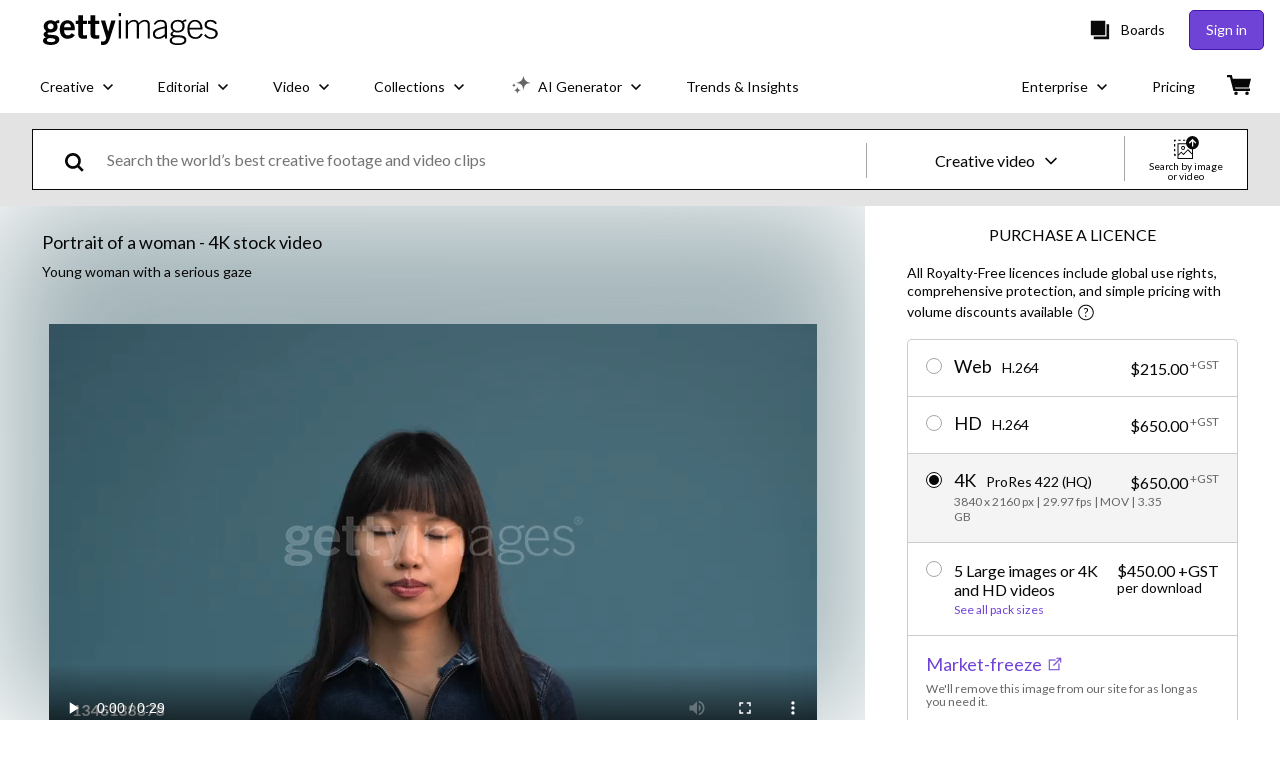

--- FILE ---
content_type: text/javascript; charset=utf-8
request_url: https://www.gettyimages.co.nz/components/asset-acquisition/static/AssetAcquisitionCard.3cf8b07ef7510bb3ae65.js
body_size: 12174
content:
"use strict";(self.webpackChunkasset_acquisition=self.webpackChunkasset_acquisition||[]).push([[8060],{79943:function(e,a,t){t.d(a,{Z:function(){return r}});var s=t(68581),n=t.n(s);class i{constructor(e){this.trackingData=e}defaultData(){return{source:this.trackingData.site_nickname,properties:{accept_lang:this.trackingData.language,auth_state:this.trackingData.auth_state,country:this.trackingData.billing_country||this.trackingData.geolocation_country,experiences:this.trackingData.spectrum_experiences,industry:this.trackingData.industry_segment,referer:document.referrer,request_id:this.trackingData.request_id,RF_plus_enabled:this.trackingData.has_expansion_bundle,target_search_mix:this.trackingData.target_search_mix,url:this.trackingData.url,user_agent:this.trackingData.user_agent,user_id:this.trackingData.userid,visitor_count:this.trackingData.visitor_count,visitor_id:this.trackingData.visitor_id}}}pageLoadData(e){return{source:this.trackingData.site_nickname,properties:{url:location.href,user_id:this.trackingData.userid,referer:document.referrer,visitor_id:this.trackingData.visitor_id,request_id:this.trackingData.request_id,page_name:e,visitor_count:this.trackingData.visitor_count,experiences:this.trackingData.spectrum_experiences}}}assetData(e){return{asset_id:e.id||e.asset_id||e.assetId,search_position:e.slot,asset_metadata:{editorial_products:e.editorial_products||e.editorialProducts,asset_family:e.asset_family||e.assetFamily||e.family,asset_type:e.asset_type||e.assetType,has_nudity:e.has_nudity||e.hasNudity}}}searchData(e){return{asset_ids:e.asset_ids,asset_family:e.asset_family,creative_assets_type:e.creative_assets_type,exclude_nudity:e.exclude_nudity,license:e.license,number_of_concepts:e.number_of_concepts,page_number:e.page_number,pa_agreement_filter:e.pa_agreement_filter,sbi:e.sbi,search_page_format:e.search_page_format,sort_type:e.sort_type,nls_ribbon_visibility:e.nls_ribbon_visibility,phrase:e.phrase,queried_keywords_by_clause:e.queried_keywords_by_clause,total_number_of_results:e.total_number_of_results}}adpCategoryLinkClickSignalData(e){const a=this.defaultData();return a.event="ADP Category Link Click",a.properties={...a.properties,...e},a}adpCategoryBrowseClickSignalData(e){const a=this.defaultData();return a.event="ADP Category Browse Click",a.properties={...a.properties,...e},a}cartRemoveItemSignalData(e){const a=this.defaultData();return a.event="Cart Remove Item",a.properties={...a.properties,...e},a}pageLoadedSignalData(e){const a=this.pageLoadData(e);return a.event="Page Loaded",a}chatRequestSuccessSignalData(e){const a=this.defaultData();return a.event="Chat Request Success",a.properties={...a.properties,...e},a}chatClosedSignalData(e){const a=this.defaultData();return a.event="Chat Closed",a.properties={...a.properties,...e},a}chatOpenDataSignalData(e){const a=this.defaultData();return a.event="Chat Open",a.properties={...a.properties,...e},a}pnpSubscriptionTermToggleSignalData(e){const a=this.defaultData();return a.event="PNP Subscription Term Toggle",a.properties={...a.properties,...e},a}pnpFaqSignalData(e){const a=this.defaultData();return a.event="PNP FAQ",a.properties={...a.properties,...e},a}boardCreatedSignalData(e,a){const t=this.defaultData();return t.event="Board Created",t.properties={...t.properties,board_id:e,...a},t}boardDeletedSignalData(e,a){const t=this.defaultData();return t.event="Board Deleted",t.properties={...t.properties,board_id:e,...a},t}boardItemRemovedSignalData(e,a,t){const s=this.defaultData();return s.event="Board Removed Item",s.properties={...s.properties,board_id:a,...this.assetData(e),...t},s}assetAddedToCartSignalData(e,a){const t=this.defaultData();return t.event="Asset Added To Cart",t.properties={...t.properties,...this.assetData(e),...a},t}assetDetailsViewedSignalData(e,a){const t=this.defaultData();return t.event="Asset Details Viewed",t.properties={...t.properties,...this.assetData(e),...a},t}assetCompDownloadedSignalData(e,a){const t=this.defaultData();return t.event="Asset Comp Downloaded",t.properties={...t.properties,...this.assetData(e),...a},t}assetPurchasedSignalData(e,a){const t=this.defaultData();return t.event="Asset Purchased",t.properties={...t.properties,...this.assetData(e),...a},t}assetDownloadedSignalData(e,a){const t=this.defaultData();return t.event="Asset Downloaded",t.properties={...t.properties,...this.assetData(e),...a},t}bulkDownloadedSignalData(e){const a=this.defaultData();return a.event="Bulk Downloaded",a.properties={...a.properties,...e},a}assetAddedToBoardSignalData(e,a,t){const s=this.defaultData();return s.event="Asset Added To Board",s.properties={...s.properties,...this.assetData(e),board_id:a,...t},s}itemSelectedSignalData(e,a,t,s){const n=this.defaultData();return n.event="Item Selected",n.properties={...n.properties,location:e,selection:{name:a,value:t},...s},n}assetImpressionsSignalData(e,a){const t=this.defaultData();return t.event="Asset Impression",t.properties={...t.properties,asset_ids:e,...a},t}searchSignalData(e,a){const t=this.defaultData();return t.event="Search Results Viewed",t.properties={...t.properties,...this.searchData(e),...a},t}searchMoreLikeThisSignalData(e,a){const t=this.defaultData();return t.event="Search More Like This Viewed",t.properties={...t.properties,...this.searchData(e),...a},t}async sendChatClosedSignal(e={}){return this.postSignal(this.chatClosedSignalData(e))}async sendBoardDeletedSignal(e,a={}){return this.postSignal(this.boardDeletedSignalData(e,a))}async sendAdpCategoryLinkClickSignal(e={}){return this.postSignal(this.adpCategoryLinkClickSignalData(e))}async sendAdpCategoryBrowseClickSignal(e={}){return this.postSignal(this.adpCategoryBrowseClickSignalData(e))}async sendCartRemoveItemSignal(e={}){return this.postSignal(this.cartRemoveItemSignalData(e))}async sendChatRequestSuccessSignal(e={}){return this.postSignal(this.chatRequestSuccessSignalData(e))}async sendChatOpenDataSignal(e={}){return this.postSignal(this.chatOpenDataSignalData(e))}async sendPnpFaqSignalSignal(e={}){return this.postSignal(this.pnpFaqSignalData(e))}async sendPnpSubscriptionTermToggleSignal(e={}){return this.postSignal(this.pnpSubscriptionTermToggleSignalData(e))}async sendAssetAddedToBoardSignal(e,a,t={}){return this.postSignal(this.assetAddedToBoardSignalData(e,a,t))}async sendAssetCompDownloadedSignal(e,a={}){return this.postSignal(this.assetCompDownloadedSignalData(e,a))}async sendBoardCreatedSignal(e={}){return this.postSignal(this.boardCreatedSignalData({}))}async sendAssetDownloadedSignal(e,a={}){return this.postSignal(this.assetDownloadedSignalData(e,a))}async sendBoardItemRemovedSignal(e,a,t={}){return this.postSignal(this.boardItemRemovedSignalData(e,a,t))}async sendAssetPurchasedSignal(e,a={}){return this.postSignal(this.assetPurchasedSignalData(e,a))}async sendBulkDownloadedSignal(e={}){return this.postSignal(this.bulkDownloadedSignalData(e))}async sendItemSelectedSignal(e,a,t,s={}){return this.postSignal(this.itemSelectedSignalData(e,a,t,s))}async sendAssetAddedToCartSignal(e,a={}){return this.postSignal(this.assetAddedToCartSignalData(e,a))}async sendAssetDetailsViewedSignal(e,a={}){return this.postSignal(this.assetDetailsViewedSignalData(e,a))}async sendAssetImpressionsSignal(e,a={}){return this.postSignal(this.assetImpressionsSignalData(e,a))}async sendSearchSignal(e,a={}){return this.postSignal(this.searchSignalData(e,a))}async sendPageLoadedSignal(e){return this.postSignal(this.pageLoadedSignalData(e))}async postSignal(e){e.pipeline_id=window.pipelineId,e.app_name=window.application?.app_prefix;const a=`${this.trackingData.spectrum_host_three}signals`;try{"undefined"!=typeof window&&window.navigator&&window.navigator.sendBeacon?await window.navigator.sendBeacon(a,JSON.stringify([e])):await n().post(a,[e])}catch(e){return{}}}}const r=()=>{const e="undefined"!=typeof window&&window.tracking_data?window.tracking_data:{},a=new i(e);return{sendAdpCategoryBrowseClickSignal:e=>a.sendAdpCategoryBrowseClickSignal(e),sendAdpCategoryLinkClickSignal:e=>a.sendAdpCategoryLinkClickSignal(e),sendAssetAddedToBoardSignal:(e,t,s)=>a.sendAssetAddedToBoardSignal(e,t,s),sendAssetAddedToCartSignal:(e,t)=>a.sendAssetAddedToCartSignal(e,t),sendAssetCompDownloadedSignal:(e,t)=>a.sendAssetCompDownloadedSignal(e,t),sendAssetDetailsViewedSignal:(e,t)=>a.sendAssetDetailsViewedSignal(e,t),sendAssetDownloadedSignal:(e,t)=>a.sendAssetDownloadedSignal(e,t),sendAssetImpressionsSignal:(e,t)=>a.sendAssetImpressionsSignal(e,t),sendAssetPurchasedSignal:(e,t)=>a.sendAssetPurchasedSignal(e,t),sendBoardCreatedSignal:e=>a.sendBoardCreatedSignal(e),sendBoardDeletedSignal:(e,t)=>a.sendBoardDeletedSignal(e,t),sendBoardItemRemovedSignal:(e,t,s)=>a.sendBoardItemRemovedSignal(e,t,s),sendBulkDownloadedSignal:e=>a.sendBulkDownloadedSignal(e),sendCartRemoveItemSignal:e=>a.sendCartRemoveItemSignal(e),sendChatClosedSignal:e=>a.sendChatClosedSignal(e),sendChatOpenDataSignal:e=>a.sendChatOpenDataSignal(e),sendChatRequestSuccessSignal:e=>a.sendChatRequestSuccessSignal(e),sendItemSelectedSignal:(e,t,s,n)=>a.sendItemSelectedSignal(e,t,s,n),sendPageLoadedSignal:e=>a.sendPageLoadedSignal(e),sendPnpFaqSignalSignal:e=>a.sendPnpFaqSignalSignal(e),sendPnpSubscriptionTermToggleSignal:e=>a.sendPnpSubscriptionTermToggleSignal(e),sendSearchSignal:(e,t)=>a.sendSearchSignal(e,t)}}},42891:function(e,a,t){t.r(a),t.d(a,{default:function(){return J}});var s=t(25560),n=t(93671),i=t(79998),r=t(8100),o=t(60959),d=t(84874),l=t(58632),c=t(10628),S=t(23484),g=(t(41288),t(60006)),p="slxXknkMN8Uv8YP99znQ",H=t(25992),u=t(47006),h=t(77201),A="mcF6r34IUZ568aN7KVKQ",C=t(74848);var m=()=>{const{asset:e}=(0,h.Q)(),{family:a,assetType:t}=e,s=(0,u.c)(),[n,r]=(0,i.useState)(!1);(0,i.useEffect)(()=>{const e=new URLSearchParams(window.location.search);r("true"===e.get("show-asset-scope"))},[]);const o=()=>{const e="film"===t.toLowerCase()?"video":t.toLowerCase();return`${a.toLowerCase()}_${e}`};return n&&a&&t?(0,C.jsx)("div",{className:A,"data-testid":"asset-scope-warning",children:s(o())}):null},D=t(80756),N=t(44076),I=t(36164),R=t(30827),y=t(90041),K={tooltipTitle:"I3YkOslMwhH30Hrknatm",tooltipTitleText:"sM4AURuNXj2fP1Uv4n_R",tooltipBody:"Z5EBzIeEcQgnkmxcjFVV",tooltipDescription:"pIsKWFuUOPd0sSIFM8Vb",footer:"B_pdQ5gf8XFX_eihAZ0e",gotItBtn:"gBKap6jAtd34tS6XGOyx",header:"TD80eQTKTyvQwNBp9byu",formContainer:"tZBSJVsgdLFKxT7g1gC3",closeIcon:"ilf1Z2LDR7yJ6c1BHrfF",checkIcon:"__0digsqn_dGwqjoaWEF"},w=t(94854),v=t(60267),f=t(46658),U=t(84592);var _=()=>{const e=(0,u.c)(),{modal:a,closeModal:t}=(0,f.g)(),s=a===U.i4;return(0,C.jsxs)(D.A,{onClose:t,open:s,size:D.O.MEDIUM,rootProps:{className:K.modalRoot},"data-testid":"standard-editorial-modal",children:[(0,C.jsx)(N.A,{handleClose:t}),(0,C.jsxs)(I.A,{className:K.formContainer,"data-testid":"standardEditorialUsageModalContainer",children:[(0,C.jsx)(R.Ay,{component:R.QY.SPAN,variant:R.PT.title.medium,className:K.header,children:e("standard_editorial_usage")}),(0,C.jsxs)("div",{className:K.tooltipBody,children:[(0,C.jsxs)("div",{className:K.tooltipTitle,children:[(0,C.jsx)("span",{className:K.checkIcon,children:(0,C.jsx)(w.A,{})}),(0,C.jsx)(R.Ay,{component:R.QY.SPAN,variant:R.PT.body.medium,className:K.tooltipTitleText,children:e("common_uses_include")})]}),(0,C.jsx)(R.Ay,{component:R.QY.DIV,variant:R.PT.body.medium,className:K.tooltipDescription,children:e("common_uses")}),(0,C.jsxs)("div",{className:K.tooltipTitle,children:[(0,C.jsx)("span",{className:K.closeIcon,children:(0,C.jsx)(v.A,{})}),(0,C.jsx)(R.Ay,{component:R.QY.SPAN,variant:R.PT.body.medium,className:K.tooltipTitleText,children:e("cannot_be_used_for")})]}),(0,C.jsx)(R.Ay,{component:R.QY.DIV,variant:R.PT.body.medium,className:K.tooltipDescription,children:e("forbidden_uses")}),(0,C.jsx)(R.Ay,{component:R.QY.DIV,variant:R.PT.body.medium,className:K.tooltipDescription,children:e("standard_rights")})]})]}),(0,C.jsx)("div",{className:K.footer,children:(0,C.jsx)(y.Ay,{"data-testid":"got-it",className:K.gotItBtn,onClick:t,size:y.Ni.LARGE,variant:y.Jr.TERTIARY,children:e("got_it_cta")})})]})},x=t(9327),k=t(85889),b=t(26357),T="YOfpMwQFIioKLHURhvHH",j="SOwxDQ84l7cuEH23QueQ",P="TLMpWUSxbmMC3dJahP4G",q="iwBHzYU244Q3YQN_wox7",V=t(82308),E=t(34750),z=t(52278),Q=t(13620);var O=()=>{const e=(0,u.c)(),a=(0,x.F)(),{asset:t}=(0,h.Q)(),{acquisitionType:s}=(0,z.h)(),{response:{config:{options:n}={}}={}}=(0,V.A)(),{selectedOptionIndex:i=0}=(0,E.A)(),r=n?.length>0?n[i]:null,o=(0,b.useExperience)("gettyAlcPriceSimplificationTestv2").isOfferActive("expA","test"),d=[Q.A.DOWNLOAD,Q.A.LICENSE];if(!o||t.isRightsManaged()&&t.isEditorial()||!r?.sizes.some(e=>"commercial-market-freeze"===e.license)||!d.includes(s))return null;const l=a.eloquaMarketFreezeContactUsUrl(t.id);return(0,C.jsxs)("div",{className:T,"data-testid":"market-freeze-footer",children:[(0,C.jsx)(R.Ay,{component:R.QY.DIV,variant:R.PT.body.small,className:j,children:e("we_will_remove_this_image")}),(0,C.jsx)(k.A,{"data-testid":"market-freeze-link",href:l,className:P,target:"_blank",children:(0,C.jsx)(R.Ay,{component:R.QY.DIV,variant:R.PT.body.small,className:q,children:e("rf_market_freeze")})})]})};var L=({assets:e=[]})=>(0,C.jsx)(o.A,{assets:e,mode:g.A.CARD,children:(0,C.jsxs)(r.tH,{appName:"asset-acquisition",component:"AssetAcquisitionCard",customFallback:(0,C.jsx)(H.A,{}),children:[(0,C.jsxs)("div",{className:p,"data-testid":"assetAcquisitionCardContainer",children:[(0,C.jsx)(m,{}),(0,C.jsx)(c.A,{}),(0,C.jsx)(l.A,{}),(0,C.jsx)(d.A,{}),(0,C.jsx)(O,{})]}),(0,C.jsx)(S.A,{}),(0,C.jsx)(_,{})]})}),J=(0,s.A)(n.C,n.$.CARD,L)},23484:function(e,a,t){var s=t(79998),n=t(47006),i=t(65235),r=t(80756),o=t(44076),d=t(36164),l=t(90041),c=t(20060),S=t(79943),g=t(21647),p=t(67381),H=t(84592),u=t(58258),h=t(45704),A=t(98291),C=t(77201),m=t(34750),D=t(82964),N=t(59037),I=t(46658),R=t(82308),y=t(23293),K=t(11989),w=t(74848);const v=(0,i._h)({asyncImport:e=>t(95767)(`./EzaAccount.${e.locale}`),chunkName:e=>`EasyAccessAgreement-EzaAccount-${e.locale}`.replace(/[^a-zA-Z0-9_!§$()=\-^°]+/g,"-"),options:{}});a.A=()=>{const{downloadService:e}=(0,h.A)(),a=(0,n.c)(),t=(0,S.Z)(),i=(0,c.Jd)(),{modal:f,closeModal:U}=(0,I.g)(),{asset:_}=(0,C.Q)(),{notes:x}=(0,D.A)(),{projectCode:k}=(0,N.A)(),{selectedSize:b}=(0,m.A)(),T=b?.downloadToken,{setStatus:j}=(0,A.A)(),{response:{config:{restrictions:P=[]}={}}={}}=(0,R.A)(),q=f===H.yc,V=y.A.includes(i.locale);return(0,w.jsxs)(r.A,{open:q,onClose:U,children:[(0,w.jsx)(o.A,{heading:a("eza_agreement_title"),handleClose:U}),(0,w.jsxs)(d.A,{className:K.A.container,"data-testid":"easy-access-modal-container",children:[P?.length>0?(0,w.jsx)("div",{className:K.A.ezaRestrictions,children:(0,w.jsx)(u.A,{restrictions:P})}):null,(0,w.jsx)("section",{className:K.A.ezaAgreement,children:V&&(0,w.jsx)("div",{"data-testid":"easy-access-agreement",children:(0,w.jsx)(s.Suspense,{children:(0,w.jsx)(v,{locale:i.locale})})})})]}),(0,w.jsxs)("div",{className:K.A.footer,children:[(0,w.jsx)("p",{className:K.A.ezaCheckInfo,children:a("eza_agreement_check_info")}),(0,w.jsx)(l.Ay,{"data-testid":"download",onClick:()=>{if(!i.isAuthenticated)return void(window.location.href=`/sign-in?ReturnUrl=${encodeURIComponent(window.location.pathname+window.location.search)}`);localStorage.setItem("downloadPreferences.hideEzaAgreement","true"),localStorage.setItem("downloadPreferences.hideEzaMessaging","true");const a=window.currentPreferences||{};a.hide_eza_messaging=!0,a.hide_eza_agreement=!0,e.saveDownloadPreferences(a),t.sendAssetDownloadedSignal(_,{agreement_type:"EasyAccess"}),(async()=>{const a=await e.createSingleDownload(T,x,k);if(Object.keys(a).length>0){const e=a.singleDownloads?.[0]?.url;a.downloadDestinations&&0!==a.downloadDestinations.length||((0,g.A)(document,e),j(p.A.COMPLETE))}})(),U()},size:l.Ni.LARGE,fullWidth:!0,children:a("download_caps")})]})]})}}},function(e){Object.assign(e.sriHashes,{44:"sha384-yCde13kGpjrUeBdtmjKhgV49Ki3dZ4Cld/pWxo8ng4bcDG49/dqFWpp1QPu2bCDz",325:"sha384-n/YfS9yNgjuU8lF7M95WJC5z2VDvU41I4PaDwewwTucWpa7OYpSVe0QalFS0EJQJ",513:"sha384-2VnYqrREeWXFfwb4M4DyTg1Bv2T8o4QaTu7dSMusuTrFoCyAxB5V5pGKvd2qtpBz",556:"sha384-kvQTLZXFwvamBWEryiayN9iA9d+EQbqI7/LVUPMWViI29MsCDslHXHc5mxpv4cGS",663:"sha384-7jU2EeyT6Jy/0kqVe3HttR8UPJU3SewduXtOjQjtMbWUqWyJFqFALS7Tj09/cvMF",684:"sha384-o/r8rSZ+RQxLRmRLQoFmx1rEADll+rOUoMi4hdLL4FHHj5OULMrqGBCARAkuVBGD",867:"sha384-6JIEPHUbMN1/FU5FRySqSqmeJ4oBGRhtgi4inDcjgWMvE/pnS2/6XN5PQyOtT/nr",1278:"sha384-ucberQJov5Kdxl5m0LlGzoXB/8iN7ZZqTeUih2ximd74bHShUrQKp/ujw2XyAtQr",1283:"sha384-OLBgp1GsljhM2TJ+sbHjaiH9txEUvgdDTAzHv2P24donTt6/529l+9Ua0vFImLlb",1326:"sha384-AvXauMevlRCjeOz/sEIZo1g+2xUdsrtYAC3nf7ElupwjmSzKlqbxjPT5A1qQXpy1",1480:"sha384-bZjMmETwx9bBKNUEkre4rNFTvLr2MhR5Zdo5HqZHIZTRqjy8maT4Fo2j6QqS/IVL",1495:"sha384-JRAi8jRVZPAlD15QHT8Rc6IO380j8be/WvBK/KLHorX+uwnVrGMALmSVD0Xxq6wz",1504:"sha384-rwCI4ddw3NmNr1nR4BayVkzOjr7bFQVmg9CH00efpRQuYTWxE2ulCyNiaD32ni91",1592:"sha384-Gwh7X8ObjoNQbsxsb75UWGB4YFOvfUDrXeUehJeKzgCdr2Xx8ttHwXClA5tjdKgf",1772:"sha384-yOLSmKLIVOjWvKnpn1099lggLw8FiuL4dSNgl7NYhZSBzL9lZAZ6R+zZonlZaCSM",1829:"sha384-88djGHMvHqEpJ/32HnnnHzpGV2Rwn8lVkpxmKALft8lzgJ6/I8tuP/Z18M0steT1",1996:"sha384-N0WBUx7+lTTtRQnZ39fiCmYyo03FE/D4S+r0+QEXgLPkSM8Sup/V/WQf/JdHboNT",2142:"sha384-UtNedvftb+SkjiPsTH4eu6T1LQh2OK7HuSPYl8GQPtNxik2pGyKxW5OD27mnLkoU",2246:"sha384-NWCGHUXldTCvu62oOc76ssGFhIFLQ69UUXV54kJ+Y/yvPd2TQhUM56OKEJCV+KGG",2293:"sha384-PaUGg8gSRy8jThO/QaE3qLda6b1sjgzbkK8Oyg62SnbVYolDX3xDiqSOcnYSuVld",2486:"sha384-SttXjisqHtzcv+gqgxncZw1RcUytym8MKP6wG3y1gJm6e4Qy0/STE7akRQa4FO0s",2672:"sha384-TSa20nZrkSEvFCZcDt+nPAm+oLtFIeA5FqLLRSmoGe1rrHeO0osXTMupuNLh75kM",2708:"sha384-ocoyKkQMfRrVoAOovfe6lhpvq8MLx3fLAgvJSegrB+C+MbWf8h92Li6gnppINc+M",2899:"sha384-dlkGGuNGyPpJoLZSbFbLH/qcQY9MRHK3ingqhrqQawFEijfqTbj772UBbp+MDD8g",2901:"sha384-ikMt4opOX95GbXDFehNhW/KKMPDCVLGES8MDC7gpzuZEJKZvmpvL1aPuvUhQiMcT",3176:"sha384-zyURbRnQWU2+ZQkqAwCsPBoiy/PmZ3F4b1EgONX2NVJl9Xh0b9ld25Oo8ml8Ycoh",3429:"sha384-6gLx1qgFi/m709aKsFeryKbIL9vQyFXY9oGWd97727zm049P5n4LRwBPy1BAj90w",3465:"sha384-0GOwx/9nRHbJKQCogEfvAB4ugP7ms79rlQaAboNjmuRgVQNBafyA4GFauU7jLDdh",3563:"sha384-8jmI9TFZjRciDbhoQ0ELjf2yzidGbWKkAuSPd0Z3BW3bs9bru1SZXlkoOoL4xYf7",3920:"sha384-CZLASbpBxcvOFV7KJhAac2Whfi8yWJTi/mL2w5YnnEwE6eDc+xEq19YPIMTGYvzp",4210:"sha384-MioFPwJnzp1i3+xPosO1woCoCNGVpoUIUt+tkRcPp84yEXjTr7Vh6tX8OHiU2sSd",4430:"sha384-ia5jqI5G4h15oG/msFZ7d9YNNkKqHPInrxSKwDKHlsXpyrRJ9TGjMDXvyXByYQKe",4700:"sha384-MeFPUw6YU4OYOP7YuFqZ1VxbaiPnc73E+4AEeA/WBfpGOoYTiGeTPH9NTzyFTAU+",4726:"sha384-EBqq4ZlknVH33aigJ9GDUph85QQvAemKDSi7fppd2PZw6A87O5E0L4RCNsAfT6h6",4749:"sha384-REIgROEfWL6QWliAwSBk8S7LHutl4recWUMG8SgfDQuj9W8paMVwXvWyyQplEnT7",4876:"sha384-lkHE+Is1U+A4flsZCvtyNseW2cdOXj5DB1rdG4+4Czk4x9HLc2R5XnbZI2MGPo2W",5009:"sha384-RetSsqCzqNWPxlQU9NExsfl41BGMtJzihRO3U0xZF0oGcRdT4plU456F4AJY0Fq5",5166:"sha384-cnuRY1UJcUvR9GzJQy5F/r0BFrCz4LwXO1k7R3IXA94F940+I5sU9aJfR33Uxp8L",5665:"sha384-LMpK8Sfz8ZCGZagPclWLHPkj2k1tySbn1yAul01ipEFzw9DDClJCwkGMLVoMs77t",5685:"sha384-RDqsXkasfwtS7BwC1W99umrbSAP+lXpQwqWVrd6ldcyV15Ta9/q2SV+iUc/NdhPY",5845:"sha384-Zyq03NJXPiv+7fzXj7YCvwpGtPm4NDQqe6Lklyi0y4/EK/VQNkuW6Nne9u87+ETT",6101:"sha384-RGYnumdOu+x3MaprzLoOxzDZuuhR87j9M0MKzsmVO57jG8EJ6vq+/v8IvgdBDIaQ",6110:"sha384-LJ404Rum0t1lmxPZskTJJMOzS3KivKqOaeBfp6nN9BlnLBRqo7ESWuw3UtjnUY7b",6158:"sha384-ymIsuheq07jfYyOTWWFIHZjZwzvddB5B8AT7uT034hV3RDxRI9LJSaFi6uw+aJ9D",6309:"sha384-nknJIHAPrUzjOpz2iDjEugq51M+L+EwDaDHD+rHNZKfNaCoCJ4eUtebsZUWiSeY9",6511:"sha384-hcwFcDciiiqoXo/XaoeMh8OKHMZT5NJv7ILO1OKVdbNgJaWliRO8auyp7ZCTvUy0",6614:"sha384-Uz3+RhmJNTdexcsfYFoc9CDfVxmCFeumMHrgeFkxbQ71UbCXYGQcRjxIwGq6zBX+",6760:"sha384-WZU0XGJHppkwjCkzcw9gXCnum/0XmcHMuXGck/C+BvVtjdDSn7WoCFjZJBKwrfjB",6762:"sha384-lMHgwcoMMtfR+xl+06yVLXEO0uUmQdD7Q9b/Icsr5w6xFlaxq4iH97ZIWhnO8w3p",6830:"sha384-mx38NvAOcWGVKGSxkaGr4i4EkuQWviBANyRk6gNex/2zHcdSy7IWRTrK/dKmOZas",6870:"sha384-bqyleajfgF0xKFFxPchyFeL+rvMJo/nkCRL0CEhsr+4x8HGnucm+xk0dHNWGDzxt",7165:"sha384-NbwDDVUGQuHh1CldAZQKRndhCr1KTKswWVunnDy0xidCVr8PbOSJyBds3lZ8y776",7198:"sha384-jVnMXVuZ01fx6wz3VYJmTBRsJ4cKzdzrAXJ/tCJ5BozVtBYgYZh+RnM4/RS49nbJ",7279:"sha384-Rycz79KoJYPZbzo+aPFW2YZ0Tqs0kOmcLPcdWpL/jANO0nJJTJHxuAnY3ha4uel3",7617:"sha384-XlbyeQELdhM1hoE7kgw/AViOwP1sHQvoanbJ7Q8d3RK8JH13h6N/ZP7lR4GwXPTz",7694:"sha384-rwpywTfxmYDfLJZNZGvNa+57HupCbpWUAMn+faY3raRLK4kLE/b72nQRqsWtunMK",7711:"sha384-jLGVOs/cDeZkkLD87M1j4Fuf9aB1o2cWFxaS0kTR2BaFYIwCcax1KLz8cZhfLv/X",7718:"sha384-JWmko4H4/Q9/E3PQsXvHohhpbpSWndz5fDtx7NunkFa47OcudkD0ja2KDTFHGADp",7751:"sha384-utdaf8Pbahwlgx9ZWANHxANAjuJG1csKBmj3PlnE8tI/YSB1mLYNx24U/NuLFvOQ",7835:"sha384-tnxuSIZkMY/h1uw4h54jWUzxrDmYEC/lGXCJAZw1su2yF3keAEGtLTlIvLa/ZaYR",7883:"sha384-z0iWc6Zm9VKJPaDE2f37hnG9Ryiz9VJaCosKuXoNR66kVlAbZhmXu6CkPZELNaVS",8151:"sha384-fgRiC9lnIvrV7PD1qh8EM+9Qu6C8m31X4Cr5H18g6tyh8gjxHSaRta6On5XKPzL1",8240:"sha384-avytP5X3Csf1icD0Thby/YrPUCFlLGBZ+5IOg+Jt6MoWqOTb0P1fzBKzohSBMcQI",8245:"sha384-gZ1FF6c+A+eONkfFSWonRLOulhT4+FfqgRrvMAX4MLxrrqd/UA5Z0TtTVoA5Xom1",8270:"sha384-8prdo6m/VwLAa6s/ppAoDpvdRDEjnD7aUdg8kJxXUhfPa4dS3ZXHJqHxPgxUm5bU",8516:"sha384-lsdaL2TT+Mn/T6IedEzSsOyu8CiNdOUGGDDarw9NolEw32D72VkdtDl7++83bfY1",8584:"sha384-7ADKn4ZKygiwOcgq1iQWkS+1BHPdD1Ofv8wbcXZZpkaitB9vKPkDLQR9WiUx89ku",8802:"sha384-8yLXIRZM3XahKLrWcCw0QEZB60QlMTHj5vLnERf7vs3Fvm91oCSpBAvuHNpenO0J",8824:"sha384-9fgNQbMinw6vy6clC5gbPtdB+dnOSl6+soE/ThuuMcWibEAnftRsprPg6btrYjHH",8873:"sha384-5na/wHa2rxxqAuf6FjdhJElnm320MeLdPhsbUlKihbpnk4HQx4kEIHI6+gXChYZb",8971:"sha384-nfzPF0Ppexzva41Ey/Ht7VV3bttBGQrq3g91hkhGvQZf3RJGatSQeNeskGVl6M5x",9052:"sha384-124tZs0x7LJLS3m68HjzeoH5++lYpDhKAXA50SQJENyPSTBY7757EhzAjFlwzIVc",9246:"sha384-/5HkM+/KsnR+qZ/8mKcTzeE1lDAC0eRtG57VbLKP0PKQSftldqQuL7JlqFCy5pND",9254:"sha384-qWcfpNgQONdnXGnhcPeX2u1qASJ/i7VJOP25El8Cfx3CeDl5C9BEcscOdQbGo221",9385:"sha384-G4gvCZFejrdgdPEw+tmJNEVDE7A/ZDKWZJkloL69EFvWt7DBU4uTAUxbNZaieXy9",9396:"sha384-OZc1f7IPu3edIZKEXXWwy1ndosrZZ/mLlGfbsKxO6TNcDE/chj68NiTufsvUkDgp",9467:"sha384-vmCHuUhCh/rTJlCR9U22k4kNADusn6W8pUcB7ZuXsy0BrWbv21BC69K4q7tc+RHH",9657:"sha384-zD8FF9cb9S8ZIjhkBRGphqWpbqLxlnskisHD6d6juP+/sDKLW3DRF5ksfDDyg+W7",9699:"sha384-e9Cah6LL233+jwCWKEdrGI/GXg980GzsR20tbLPvpKAlWmvM3Cm9yee3DBbs7PNs",9846:"sha384-XYCeM23NwV4+A2eqyiym0b+bzTrGoDNhZIEAsLzYZE4PUDWfE+dXjRfb4+Ur3/Mh",9867:"sha384-8ziEQ75b4Y4t+0Veost7NksHNRH2h1AgAQl5j6OM7eEf5ojTJlSjpI8ge/41vx9I",9910:"sha384-ob4P4An5I/lClpugZxCLUgFKdoFd1xCfOSHajFS2Sk/RWXqbresDSKrkgOI40duP",9959:"sha384-M40VqWKnJUVbVXV8LJ1+3aQWP70WaTgrVgcPxnxVvEwehTWoHzCxWGv2m15Mum2f"})}]);
//# sourceMappingURL=AssetAcquisitionCard.3cf8b07ef7510bb3ae65.js.map